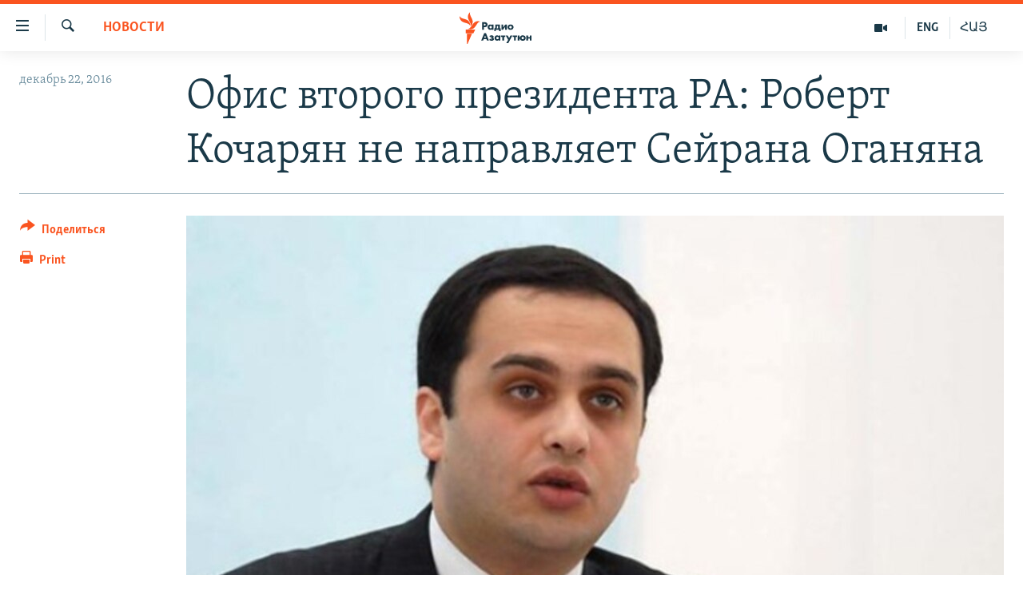

--- FILE ---
content_type: text/html; charset=utf-8
request_url: https://rus.azatutyun.am/a/28190934.html
body_size: 12190
content:

<!DOCTYPE html>
<html lang="ru" dir="ltr" class="no-js">
<head>
        <link rel="stylesheet" href="/Content/responsive/RFE/ru-AM/RFE-ru-AM.css?&amp;av=0.0.0.0&amp;cb=370">
<script src="//tags.azatutyun.am/rferl-pangea/prod/utag.sync.js"></script><script type='text/javascript' src='https://www.youtube.com/iframe_api' async></script>            <link rel="manifest" href="/manifest.json">
    <script type="text/javascript">
        //a general 'js' detection, must be on top level in <head>, due to CSS performance
        document.documentElement.className = "js";
        var cacheBuster = "370";
        var appBaseUrl = "/";
        var imgEnhancerBreakpoints = [0, 144, 256, 408, 650, 1023, 1597];
        var isLoggingEnabled = false;
        var isPreviewPage = false;
        var isLivePreviewPage = false;

        if (!isPreviewPage) {
            window.RFE = window.RFE || {};
            window.RFE.cacheEnabledByParam = window.location.href.indexOf('nocache=1') === -1;

            const url = new URL(window.location.href);
            const params = new URLSearchParams(url.search);

            // Remove the 'nocache' parameter
            params.delete('nocache');

            // Update the URL without the 'nocache' parameter
            url.search = params.toString();
            window.history.replaceState(null, '', url.toString());
        } else {
            window.addEventListener('load', function() {
                const links = window.document.links;
                for (let i = 0; i < links.length; i++) {
                    links[i].href = '#';
                    links[i].target = '_self';
                }
             })
        }

var pwaEnabled = true;        var swCacheDisabled;
    </script>
    <meta charset="utf-8" />

            <title>&#x41E;&#x444;&#x438;&#x441; &#x432;&#x442;&#x43E;&#x440;&#x43E;&#x433;&#x43E; &#x43F;&#x440;&#x435;&#x437;&#x438;&#x434;&#x435;&#x43D;&#x442;&#x430; &#x420;&#x410;: &#x420;&#x43E;&#x431;&#x435;&#x440;&#x442; &#x41A;&#x43E;&#x447;&#x430;&#x440;&#x44F;&#x43D; &#x43D;&#x435; &#x43D;&#x430;&#x43F;&#x440;&#x430;&#x432;&#x43B;&#x44F;&#x435;&#x442; &#x421;&#x435;&#x439;&#x440;&#x430;&#x43D;&#x430; &#x41E;&#x433;&#x430;&#x43D;&#x44F;&#x43D;&#x430;  </title>
            <meta name="description" content="&#x418;&#x43D;&#x444;&#x43E;&#x440;&#x43C;&#x430;&#x446;&#x438;&#x44F; &#x43E; &#x442;&#x43E;&#x43C;, &#x447;&#x442;&#x43E; &#x434;&#x435;&#x439;&#x441;&#x442;&#x432;&#x438;&#x44F; &#x431;&#x44B;&#x432;&#x448;&#x435;&#x433;&#x43E; &#x43C;&#x438;&#x43D;&#x438;&#x441;&#x442;&#x440;&#x430; &#x43E;&#x431;&#x43E;&#x440;&#x43E;&#x43D;&#x44B; &#x421;&#x435;&#x439;&#x440;&#x430;&#x43D;&#x430; &#x41E;&#x433;&#x430;&#x43D;&#x44F;&#x43D;&#x430; &#x43D;&#x430;&#x43F;&#x440;&#x430;&#x432;&#x43B;&#x44F;&#x44E;&#x442;&#x441;&#x44F; &#x432;&#x442;&#x43E;&#x440;&#x44B;&#x43C; &#x43F;&#x440;&#x435;&#x437;&#x438;&#x434;&#x435;&#x43D;&#x442;&#x43E;&#x43C; &#x410;&#x440;&#x43C;&#x435;&#x43D;&#x438;&#x438; &#x420;&#x43E;&#x431;&#x435;&#x440;&#x442;&#x43E;&#x43C; &#x41A;&#x43E;&#x447;&#x430;&#x440;&#x44F;&#x43D;&#x43E;&#x43C;, &#x430;&#x431;&#x441;&#x43E;&#x43B;&#x44E;&#x442;&#x43D;&#x43E; &#x431;&#x435;&#x437;&#x43E;&#x441;&#x43D;&#x43E;&#x432;&#x430;&#x442;&#x435;&#x43B;&#x44C;&#x43D;&#x430; &#x438; &#x43D;&#x435; &#x441;&#x43E;&#x43E;&#x442;&#x432;&#x435;&#x442;&#x441;&#x442;&#x432;&#x443;&#x435;&#x442; &#x434;&#x435;&#x439;&#x441;&#x442;&#x432;&#x438;&#x442;&#x435;&#x43B;&#x44C;&#x43D;&#x43E;&#x441;&#x442;&#x438;. &#x41E;&#x431; &#x44D;&#x442;&#x43E;&#x43C; &#x441;&#x435;&#x433;&#x43E;&#x434;&#x43D;&#x44F; &#x437;&#x430;&#x44F;&#x432;&#x438;&#x43B; &#x440;&#x443;&#x43A;&#x43E;&#x432;&#x43E;&#x434;&#x438;&#x442;&#x435;&#x43B;&#x44C; &#x43E;&#x444;&#x438;&#x441;&#x430; &#x432;&#x442;&#x43E;&#x440;&#x43E;&#x433;&#x43E; &#x43F;&#x440;&#x435;&#x437;&#x438;&#x434;&#x435;&#x43D;&#x442;&#x430; &#x420;&#x410; &#x420;&#x43E;&#x431;&#x435;&#x440;&#x442;&#x430; &#x41A;&#x43E;&#x447;&#x430;&#x440;&#x44F;&#x43D;&#x430; &#x412;&#x438;&#x43A;&#x442;&#x43E;&#x440; &#x421;&#x43E;&#x433;&#x43E;&#x43C;&#x43E;&#x43D;&#x44F;&#x43D;." />
                <meta name="keywords" content="Архив, Новости, Политика, Роберт Кочарян, Сейран Оганян, Согомонян" />
    <meta name="viewport" content="width=device-width, initial-scale=1.0" />


    <meta http-equiv="X-UA-Compatible" content="IE=edge" />

<meta name="robots" content="max-image-preview:large"><meta property="fb:pages" content="1731694953739871" />

        <link href="http://www.azatutyun.am/a/28190847.html" rel="canonical" />

        <meta name="apple-mobile-web-app-title" content="RFE/RL" />
        <meta name="apple-mobile-web-app-status-bar-style" content="black" />
            <meta name="apple-itunes-app" content="app-id=475986784, app-argument=//28190934.ltr" />
<meta content="&#x41E;&#x444;&#x438;&#x441; &#x432;&#x442;&#x43E;&#x440;&#x43E;&#x433;&#x43E; &#x43F;&#x440;&#x435;&#x437;&#x438;&#x434;&#x435;&#x43D;&#x442;&#x430; &#x420;&#x410;: &#x420;&#x43E;&#x431;&#x435;&#x440;&#x442; &#x41A;&#x43E;&#x447;&#x430;&#x440;&#x44F;&#x43D; &#x43D;&#x435; &#x43D;&#x430;&#x43F;&#x440;&#x430;&#x432;&#x43B;&#x44F;&#x435;&#x442; &#x421;&#x435;&#x439;&#x440;&#x430;&#x43D;&#x430; &#x41E;&#x433;&#x430;&#x43D;&#x44F;&#x43D;&#x430;  " property="og:title"></meta>
<meta content="&#x418;&#x43D;&#x444;&#x43E;&#x440;&#x43C;&#x430;&#x446;&#x438;&#x44F; &#x43E; &#x442;&#x43E;&#x43C;, &#x447;&#x442;&#x43E; &#x434;&#x435;&#x439;&#x441;&#x442;&#x432;&#x438;&#x44F; &#x431;&#x44B;&#x432;&#x448;&#x435;&#x433;&#x43E; &#x43C;&#x438;&#x43D;&#x438;&#x441;&#x442;&#x440;&#x430; &#x43E;&#x431;&#x43E;&#x440;&#x43E;&#x43D;&#x44B; &#x421;&#x435;&#x439;&#x440;&#x430;&#x43D;&#x430; &#x41E;&#x433;&#x430;&#x43D;&#x44F;&#x43D;&#x430; &#x43D;&#x430;&#x43F;&#x440;&#x430;&#x432;&#x43B;&#x44F;&#x44E;&#x442;&#x441;&#x44F; &#x432;&#x442;&#x43E;&#x440;&#x44B;&#x43C; &#x43F;&#x440;&#x435;&#x437;&#x438;&#x434;&#x435;&#x43D;&#x442;&#x43E;&#x43C; &#x410;&#x440;&#x43C;&#x435;&#x43D;&#x438;&#x438; &#x420;&#x43E;&#x431;&#x435;&#x440;&#x442;&#x43E;&#x43C; &#x41A;&#x43E;&#x447;&#x430;&#x440;&#x44F;&#x43D;&#x43E;&#x43C;, &#x430;&#x431;&#x441;&#x43E;&#x43B;&#x44E;&#x442;&#x43D;&#x43E; &#x431;&#x435;&#x437;&#x43E;&#x441;&#x43D;&#x43E;&#x432;&#x430;&#x442;&#x435;&#x43B;&#x44C;&#x43D;&#x430; &#x438; &#x43D;&#x435; &#x441;&#x43E;&#x43E;&#x442;&#x432;&#x435;&#x442;&#x441;&#x442;&#x432;&#x443;&#x435;&#x442; &#x434;&#x435;&#x439;&#x441;&#x442;&#x432;&#x438;&#x442;&#x435;&#x43B;&#x44C;&#x43D;&#x43E;&#x441;&#x442;&#x438;. &#x41E;&#x431; &#x44D;&#x442;&#x43E;&#x43C; &#x441;&#x435;&#x433;&#x43E;&#x434;&#x43D;&#x44F; &#x437;&#x430;&#x44F;&#x432;&#x438;&#x43B; &#x440;&#x443;&#x43A;&#x43E;&#x432;&#x43E;&#x434;&#x438;&#x442;&#x435;&#x43B;&#x44C; &#x43E;&#x444;&#x438;&#x441;&#x430; &#x432;&#x442;&#x43E;&#x440;&#x43E;&#x433;&#x43E; &#x43F;&#x440;&#x435;&#x437;&#x438;&#x434;&#x435;&#x43D;&#x442;&#x430; &#x420;&#x410; &#x420;&#x43E;&#x431;&#x435;&#x440;&#x442;&#x430; &#x41A;&#x43E;&#x447;&#x430;&#x440;&#x44F;&#x43D;&#x430; &#x412;&#x438;&#x43A;&#x442;&#x43E;&#x440; &#x421;&#x43E;&#x433;&#x43E;&#x43C;&#x43E;&#x43D;&#x44F;&#x43D;." property="og:description"></meta>
<meta content="article" property="og:type"></meta>
<meta content="https://rus.azatutyun.am/a/28190934.html" property="og:url"></meta>
<meta content="&#x420;&#x430;&#x434;&#x438;&#x43E; &#x421;&#x432;&#x43E;&#x431;&#x43E;&#x434;&#x430;" property="og:site_name"></meta>
<meta content="https://www.facebook.com/azatutyunru/" property="article:publisher"></meta>
<meta content="https://gdb.rferl.org/fe8fb44c-cbfc-4a18-a6cd-63f4ff83dabd_w1200_h630.jpg" property="og:image"></meta>
<meta content="1200" property="og:image:width"></meta>
<meta content="630" property="og:image:height"></meta>
<meta content="568280086670706" property="fb:app_id"></meta>
<meta content="summary_large_image" name="twitter:card"></meta>
<meta content="@armenialiberty" name="twitter:site"></meta>
<meta content="https://gdb.rferl.org/fe8fb44c-cbfc-4a18-a6cd-63f4ff83dabd_w1200_h630.jpg" name="twitter:image"></meta>
<meta content="&#x41E;&#x444;&#x438;&#x441; &#x432;&#x442;&#x43E;&#x440;&#x43E;&#x433;&#x43E; &#x43F;&#x440;&#x435;&#x437;&#x438;&#x434;&#x435;&#x43D;&#x442;&#x430; &#x420;&#x410;: &#x420;&#x43E;&#x431;&#x435;&#x440;&#x442; &#x41A;&#x43E;&#x447;&#x430;&#x440;&#x44F;&#x43D; &#x43D;&#x435; &#x43D;&#x430;&#x43F;&#x440;&#x430;&#x432;&#x43B;&#x44F;&#x435;&#x442; &#x421;&#x435;&#x439;&#x440;&#x430;&#x43D;&#x430; &#x41E;&#x433;&#x430;&#x43D;&#x44F;&#x43D;&#x430;  " name="twitter:title"></meta>
<meta content="&#x418;&#x43D;&#x444;&#x43E;&#x440;&#x43C;&#x430;&#x446;&#x438;&#x44F; &#x43E; &#x442;&#x43E;&#x43C;, &#x447;&#x442;&#x43E; &#x434;&#x435;&#x439;&#x441;&#x442;&#x432;&#x438;&#x44F; &#x431;&#x44B;&#x432;&#x448;&#x435;&#x433;&#x43E; &#x43C;&#x438;&#x43D;&#x438;&#x441;&#x442;&#x440;&#x430; &#x43E;&#x431;&#x43E;&#x440;&#x43E;&#x43D;&#x44B; &#x421;&#x435;&#x439;&#x440;&#x430;&#x43D;&#x430; &#x41E;&#x433;&#x430;&#x43D;&#x44F;&#x43D;&#x430; &#x43D;&#x430;&#x43F;&#x440;&#x430;&#x432;&#x43B;&#x44F;&#x44E;&#x442;&#x441;&#x44F; &#x432;&#x442;&#x43E;&#x440;&#x44B;&#x43C; &#x43F;&#x440;&#x435;&#x437;&#x438;&#x434;&#x435;&#x43D;&#x442;&#x43E;&#x43C; &#x410;&#x440;&#x43C;&#x435;&#x43D;&#x438;&#x438; &#x420;&#x43E;&#x431;&#x435;&#x440;&#x442;&#x43E;&#x43C; &#x41A;&#x43E;&#x447;&#x430;&#x440;&#x44F;&#x43D;&#x43E;&#x43C;, &#x430;&#x431;&#x441;&#x43E;&#x43B;&#x44E;&#x442;&#x43D;&#x43E; &#x431;&#x435;&#x437;&#x43E;&#x441;&#x43D;&#x43E;&#x432;&#x430;&#x442;&#x435;&#x43B;&#x44C;&#x43D;&#x430; &#x438; &#x43D;&#x435; &#x441;&#x43E;&#x43E;&#x442;&#x432;&#x435;&#x442;&#x441;&#x442;&#x432;&#x443;&#x435;&#x442; &#x434;&#x435;&#x439;&#x441;&#x442;&#x432;&#x438;&#x442;&#x435;&#x43B;&#x44C;&#x43D;&#x43E;&#x441;&#x442;&#x438;. &#x41E;&#x431; &#x44D;&#x442;&#x43E;&#x43C; &#x441;&#x435;&#x433;&#x43E;&#x434;&#x43D;&#x44F; &#x437;&#x430;&#x44F;&#x432;&#x438;&#x43B; &#x440;&#x443;&#x43A;&#x43E;&#x432;&#x43E;&#x434;&#x438;&#x442;&#x435;&#x43B;&#x44C; &#x43E;&#x444;&#x438;&#x441;&#x430; &#x432;&#x442;&#x43E;&#x440;&#x43E;&#x433;&#x43E; &#x43F;&#x440;&#x435;&#x437;&#x438;&#x434;&#x435;&#x43D;&#x442;&#x430; &#x420;&#x410; &#x420;&#x43E;&#x431;&#x435;&#x440;&#x442;&#x430; &#x41A;&#x43E;&#x447;&#x430;&#x440;&#x44F;&#x43D;&#x430; &#x412;&#x438;&#x43A;&#x442;&#x43E;&#x440; &#x421;&#x43E;&#x433;&#x43E;&#x43C;&#x43E;&#x43D;&#x44F;&#x43D;." name="twitter:description"></meta>
                    <link rel="amphtml" href="https://rus.azatutyun.am/amp/28190934.html" />
<script type="application/ld+json">{"articleSection":"Новости","isAccessibleForFree":true,"headline":"Офис второго президента РА: Роберт Кочарян не направляет Сейрана Оганяна  ","inLanguage":"ru-AM","keywords":"Архив, Новости, Политика, Роберт Кочарян, Сейран Оганян, Согомонян","author":{"@type":"Person","name":"RFE/RL"},"datePublished":"2016-12-22 10:53:37Z","dateModified":"2016-12-22 15:37:37Z","publisher":{"logo":{"width":512,"height":220,"@type":"ImageObject","url":"https://rus.azatutyun.am/Content/responsive/RFE/ru-AM/img/logo.png"},"@type":"NewsMediaOrganization","url":"https://rus.azatutyun.am","sameAs":["https://www.facebook.com/azatutyunru/","https://twitter.com/azatutyunradio","https://www.youtube.com/azatutyunradio","https://www.instagram.com/azatutyuntv/"],"name":"Радио Азатутюн","alternateName":""},"@context":"https://schema.org","@type":"NewsArticle","mainEntityOfPage":"https://rus.azatutyun.am/a/28190934.html","url":"https://rus.azatutyun.am/a/28190934.html","description":"Информация о том, что действия бывшего министра обороны Сейрана Оганяна направляются вторым президентом Армении Робертом Кочаряном, абсолютно безосновательна и не соответствует действительности. Об этом сегодня заявил руководитель офиса второго президента РА Роберта Кочаряна Виктор Согомонян.","image":{"width":1080,"height":608,"@type":"ImageObject","url":"https://gdb.rferl.org/fe8fb44c-cbfc-4a18-a6cd-63f4ff83dabd_w1080_h608.jpg"},"name":"Офис второго президента РА: Роберт Кочарян не направляет Сейрана Оганяна  "}</script>
    <script src="/Scripts/responsive/infographics.bundle.min.js?&amp;av=0.0.0.0&amp;cb=370"></script>
        <script src="/Scripts/responsive/dollardom.min.js?&amp;av=0.0.0.0&amp;cb=370"></script>
        <script src="/Scripts/responsive/modules/commons.js?&amp;av=0.0.0.0&amp;cb=370"></script>
        <script src="/Scripts/responsive/modules/app_code.js?&amp;av=0.0.0.0&amp;cb=370"></script>

        <link rel="icon" type="image/svg+xml" href="/Content/responsive/RFE/img/webApp/favicon.svg" />
        <link rel="alternate icon" href="/Content/responsive/RFE/img/webApp/favicon.ico" />
            <link rel="mask-icon" color="#ea6903" href="/Content/responsive/RFE/img/webApp/favicon_safari.svg" />
        <link rel="apple-touch-icon" sizes="152x152" href="/Content/responsive/RFE/img/webApp/ico-152x152.png" />
        <link rel="apple-touch-icon" sizes="144x144" href="/Content/responsive/RFE/img/webApp/ico-144x144.png" />
        <link rel="apple-touch-icon" sizes="114x114" href="/Content/responsive/RFE/img/webApp/ico-114x114.png" />
        <link rel="apple-touch-icon" sizes="72x72" href="/Content/responsive/RFE/img/webApp/ico-72x72.png" />
        <link rel="apple-touch-icon-precomposed" href="/Content/responsive/RFE/img/webApp/ico-57x57.png" />
        <link rel="icon" sizes="192x192" href="/Content/responsive/RFE/img/webApp/ico-192x192.png" />
        <link rel="icon" sizes="128x128" href="/Content/responsive/RFE/img/webApp/ico-128x128.png" />
        <meta name="msapplication-TileColor" content="#ffffff" />
        <meta name="msapplication-TileImage" content="/Content/responsive/RFE/img/webApp/ico-144x144.png" />
                <link rel="preload" href="/Content/responsive/fonts/Skolar-Lt_Cyrl_v2.4.woff" type="font/woff" as="font" crossorigin="anonymous" />
    <link rel="alternate" type="application/rss+xml" title="RFE/RL - Top Stories [RSS]" href="/api/" />
    <link rel="sitemap" type="application/rss+xml" href="/sitemap.xml" />
    
    



</head>
<body class=" nav-no-loaded cc_theme pg-article print-lay-article js-category-to-nav nojs-images ">
        <script type="text/javascript" >
            var analyticsData = {url:"https://rus.azatutyun.am/a/28190934.html",property_id:"429",article_uid:"28190934",page_title:"Офис второго президента РА: Роберт Кочарян не направляет Сейрана Оганяна  ",page_type:"article",content_type:"article",subcontent_type:"article",last_modified:"2016-12-22 15:37:37Z",pub_datetime:"2016-12-22 10:53:37Z",pub_year:"2016",pub_month:"12",pub_day:"22",pub_hour:"10",pub_weekday:"Thursday",section:"новости",english_section:"new",byline:"",categories:"armenian_default_zone,new,politics",tags:"роберт кочарян;сейран оганян;согомонян",domain:"rus.azatutyun.am",language:"Russian",language_service:"RFERL Armenian",platform:"web",copied:"yes",copied_article:"28190847|16|Armenian|2016-12-22",copied_title:"Սողոմոնյանը հերքում է. Ռոբերտ Քոչարյանը չի ուղղորդում Սեյրան Օհանյանի գործողությունները",runs_js:"Yes",cms_release:"8.44.0.0.370",enviro_type:"prod",slug:"",entity:"RFE",short_language_service:"ARM",platform_short:"W",page_name:"Офис второго президента РА: Роберт Кочарян не направляет Сейрана Оганяна  "};
        </script>
<noscript><iframe src="https://www.googletagmanager.com/ns.html?id=GTM-WXZBPZ" height="0" width="0" style="display:none;visibility:hidden"></iframe></noscript>        <script type="text/javascript" data-cookiecategory="analytics">
            var gtmEventObject = Object.assign({}, analyticsData, {event: 'page_meta_ready'});window.dataLayer = window.dataLayer || [];window.dataLayer.push(gtmEventObject);
            if (top.location === self.location) { //if not inside of an IFrame
                 var renderGtm = "true";
                 if (renderGtm === "true") {
            (function(w,d,s,l,i){w[l]=w[l]||[];w[l].push({'gtm.start':new Date().getTime(),event:'gtm.js'});var f=d.getElementsByTagName(s)[0],j=d.createElement(s),dl=l!='dataLayer'?'&l='+l:'';j.async=true;j.src='//www.googletagmanager.com/gtm.js?id='+i+dl;f.parentNode.insertBefore(j,f);})(window,document,'script','dataLayer','GTM-WXZBPZ');
                 }
            }
        </script>
        <!--Analytics tag js version start-->
            <script type="text/javascript" data-cookiecategory="analytics">
                var utag_data = Object.assign({}, analyticsData, {});
if(typeof(TealiumTagFrom)==='function' && typeof(TealiumTagSearchKeyword)==='function') {
var utag_from=TealiumTagFrom();var utag_searchKeyword=TealiumTagSearchKeyword();
if(utag_searchKeyword!=null && utag_searchKeyword!=='' && utag_data["search_keyword"]==null) utag_data["search_keyword"]=utag_searchKeyword;if(utag_from!=null && utag_from!=='') utag_data["from"]=TealiumTagFrom();}
                if(window.top!== window.self&&utag_data.page_type==="snippet"){utag_data.page_type = 'iframe';}
                try{if(window.top!==window.self&&window.self.location.hostname===window.top.location.hostname){utag_data.platform = 'self-embed';utag_data.platform_short = 'se';}}catch(e){if(window.top!==window.self&&window.self.location.search.includes("platformType=self-embed")){utag_data.platform = 'cross-promo';utag_data.platform_short = 'cp';}}
                (function(a,b,c,d){    a="https://tags.azatutyun.am/rferl-pangea/prod/utag.js";    b=document;c="script";d=b.createElement(c);d.src=a;d.type="text/java"+c;d.async=true;    a=b.getElementsByTagName(c)[0];a.parentNode.insertBefore(d,a);    })();
            </script>
        <!--Analytics tag js version end-->
<!-- Analytics tag management NoScript -->
<noscript>
<img style="position: absolute; border: none;" src="https://ssc.azatutyun.am/b/ss/bbgprod,bbgentityrferl/1/G.4--NS/1148844688?pageName=rfe%3aarm%3aw%3aarticle%3a%d0%9e%d1%84%d0%b8%d1%81%20%d0%b2%d1%82%d0%be%d1%80%d0%be%d0%b3%d0%be%20%d0%bf%d1%80%d0%b5%d0%b7%d0%b8%d0%b4%d0%b5%d0%bd%d1%82%d0%b0%20%d0%a0%d0%90%3a%20%d0%a0%d0%be%d0%b1%d0%b5%d1%80%d1%82%20%d0%9a%d0%be%d1%87%d0%b0%d1%80%d1%8f%d0%bd%20%d0%bd%d0%b5%20%d0%bd%d0%b0%d0%bf%d1%80%d0%b0%d0%b2%d0%bb%d1%8f%d0%b5%d1%82%20%d0%a1%d0%b5%d0%b9%d1%80%d0%b0%d0%bd%d0%b0%20%d0%9e%d0%b3%d0%b0%d0%bd%d1%8f%d0%bd%d0%b0%20%20&amp;c6=%d0%9e%d1%84%d0%b8%d1%81%20%d0%b2%d1%82%d0%be%d1%80%d0%be%d0%b3%d0%be%20%d0%bf%d1%80%d0%b5%d0%b7%d0%b8%d0%b4%d0%b5%d0%bd%d1%82%d0%b0%20%d0%a0%d0%90%3a%20%d0%a0%d0%be%d0%b1%d0%b5%d1%80%d1%82%20%d0%9a%d0%be%d1%87%d0%b0%d1%80%d1%8f%d0%bd%20%d0%bd%d0%b5%20%d0%bd%d0%b0%d0%bf%d1%80%d0%b0%d0%b2%d0%bb%d1%8f%d0%b5%d1%82%20%d0%a1%d0%b5%d0%b9%d1%80%d0%b0%d0%bd%d0%b0%20%d0%9e%d0%b3%d0%b0%d0%bd%d1%8f%d0%bd%d0%b0%20%20&amp;v36=8.44.0.0.370&amp;v6=D=c6&amp;g=https%3a%2f%2frus.azatutyun.am%2fa%2f28190934.html&amp;c1=D=g&amp;v1=D=g&amp;events=event1,event52&amp;c16=rferl%20armenian&amp;v16=D=c16&amp;c5=new&amp;v5=D=c5&amp;ch=%d0%9d%d0%be%d0%b2%d0%be%d1%81%d1%82%d0%b8&amp;c15=russian&amp;v15=D=c15&amp;c4=article&amp;v4=D=c4&amp;c14=28190934&amp;v14=D=c14&amp;v20=no&amp;c17=web&amp;v17=D=c17&amp;mcorgid=518abc7455e462b97f000101%40adobeorg&amp;server=rus.azatutyun.am&amp;pageType=D=c4&amp;ns=bbg&amp;v29=D=server&amp;v25=rfe&amp;v30=429&amp;v105=D=User-Agent " alt="analytics" width="1" height="1" /></noscript>
<!-- End of Analytics tag management NoScript -->


        <!--*** Accessibility links - For ScreenReaders only ***-->
        <section>
            <div class="sr-only">
                <h2>&#x421;&#x441;&#x44B;&#x43B;&#x43A;&#x438; &#x434;&#x43E;&#x441;&#x442;&#x443;&#x43F;&#x430;</h2>
                <ul>
                    <li><a href="#content" data-disable-smooth-scroll="1">&#x41F;&#x435;&#x440;&#x435;&#x439;&#x442;&#x438; &#x43A; &#x43E;&#x441;&#x43D;&#x43E;&#x432;&#x43D;&#x43E;&#x43C;&#x443; &#x441;&#x43E;&#x434;&#x435;&#x440;&#x436;&#x430;&#x43D;&#x438;&#x44E;</a></li>
                    <li><a href="#navigation" data-disable-smooth-scroll="1">&#x41F;&#x435;&#x440;&#x435;&#x439;&#x442;&#x438; &#x43A; &#x43E;&#x441;&#x43D;&#x43E;&#x432;&#x43D;&#x43E;&#x439; &#x43D;&#x430;&#x432;&#x438;&#x433;&#x430;&#x446;&#x438;&#x438;</a></li>
                    <li><a href="#txtHeaderSearch" data-disable-smooth-scroll="1">&#x41F;&#x435;&#x440;&#x435;&#x439;&#x442;&#x438; &#x43A; &#x43F;&#x43E;&#x438;&#x441;&#x43A;&#x443;</a></li>
                </ul>
            </div>
        </section>
    




<div dir="ltr">
    <div id="page">
            <aside>

<div class="c-lightbox overlay-modal">
    <div class="c-lightbox__intro">
        <h2 class="c-lightbox__intro-title"></h2>
        <button class="btn btn--rounded c-lightbox__btn c-lightbox__intro-next" title="&#x421;&#x43B;&#x435;&#x434;&#x443;&#x44E;&#x449;&#x438;&#x439;">
            <span class="ico ico--rounded ico-chevron-forward"></span>
            <span class="sr-only">&#x421;&#x43B;&#x435;&#x434;&#x443;&#x44E;&#x449;&#x438;&#x439;</span>
        </button>
    </div>
    <div class="c-lightbox__nav">
        <button class="btn btn--rounded c-lightbox__btn c-lightbox__btn--close" title="&#x417;&#x430;&#x43A;&#x440;&#x44B;&#x442;&#x44C;">
            <span class="ico ico--rounded ico-close"></span>
            <span class="sr-only">&#x417;&#x430;&#x43A;&#x440;&#x44B;&#x442;&#x44C;</span>
        </button>
        <button class="btn btn--rounded c-lightbox__btn c-lightbox__btn--prev" title="&#x41F;&#x440;&#x435;&#x434;&#x44B;&#x434;&#x443;&#x449;&#x438;&#x439;">
            <span class="ico ico--rounded ico-chevron-backward"></span>
            <span class="sr-only">&#x41F;&#x440;&#x435;&#x434;&#x44B;&#x434;&#x443;&#x449;&#x438;&#x439;</span>
        </button>
        <button class="btn btn--rounded c-lightbox__btn c-lightbox__btn--next" title="&#x421;&#x43B;&#x435;&#x434;&#x443;&#x44E;&#x449;&#x438;&#x439;">
            <span class="ico ico--rounded ico-chevron-forward"></span>
            <span class="sr-only">&#x421;&#x43B;&#x435;&#x434;&#x443;&#x44E;&#x449;&#x438;&#x439;</span>
        </button>
    </div>
    <div class="c-lightbox__content-wrap">
        <figure class="c-lightbox__content">
            <span class="c-spinner c-spinner--lightbox">
                <img src="/Content/responsive/img/player-spinner.png"
                     alt="please wait"
                     title="please wait" />
            </span>
            <div class="c-lightbox__img">
                <div class="thumb">
                    <img src="" alt="" />
                </div>
            </div>
            <figcaption>
                <div class="c-lightbox__info c-lightbox__info--foot">
                    <span class="c-lightbox__counter"></span>
                    <span class="caption c-lightbox__caption"></span>
                </div>
            </figcaption>
        </figure>
    </div>
    <div class="hidden">
        <div class="content-advisory__box content-advisory__box--lightbox">
            <span class="content-advisory__box-text">This image contains sensitive content which some people may find offensive or disturbing.</span>
            <button class="btn btn--transparent content-advisory__box-btn m-t-md" value="text" type="button">
                <span class="btn__text">
                    Click to reveal
                </span>
            </button>
        </div>
    </div>
</div>

<div class="print-dialogue">
    <div class="container">
        <h3 class="print-dialogue__title section-head">Print Options:</h3>
        <div class="print-dialogue__opts">
            <ul class="print-dialogue__opt-group">
                <li class="form__group form__group--checkbox">
                    <input class="form__check " id="checkboxImages" name="checkboxImages" type="checkbox" checked="checked" />
                    <label for="checkboxImages" class="form__label m-t-md">Images</label>
                </li>
                <li class="form__group form__group--checkbox">
                    <input class="form__check " id="checkboxMultimedia" name="checkboxMultimedia" type="checkbox" checked="checked" />
                    <label for="checkboxMultimedia" class="form__label m-t-md">Multimedia</label>
                </li>
            </ul>
            <ul class="print-dialogue__opt-group">
                <li class="form__group form__group--checkbox">
                    <input class="form__check " id="checkboxEmbedded" name="checkboxEmbedded" type="checkbox" checked="checked" />
                    <label for="checkboxEmbedded" class="form__label m-t-md">Embedded Content</label>
                </li>
                <li class="hidden">
                    <input class="form__check " id="checkboxComments" name="checkboxComments" type="checkbox" />
                    <label for="checkboxComments" class="form__label m-t-md"> Comments</label>
                </li>
            </ul>
        </div>
        <div class="print-dialogue__buttons">
            <button class="btn  btn--secondary close-button" type="button" title="&#x41E;&#x442;&#x43C;&#x435;&#x43D;&#x438;&#x442;&#x44C;">
                <span class="btn__text ">&#x41E;&#x442;&#x43C;&#x435;&#x43D;&#x438;&#x442;&#x44C;</span>
            </button>
            <button class="btn  btn-cust-print m-l-sm" type="button" title="Print">
                <span class="btn__text ">Print</span>
            </button>
        </div>
    </div>
</div>                
<div class="ctc-message pos-fix">
    <div class="ctc-message__inner">Link has been copied to clipboard</div>
</div>
            </aside>

<div class="hdr-20 hdr-20--big">
    <div class="hdr-20__inner">
        <div class="hdr-20__max pos-rel">
            <div class="hdr-20__side hdr-20__side--primary d-flex">
                <label data-for="main-menu-ctrl" data-switcher-trigger="true" data-switch-target="main-menu-ctrl" class="burger hdr-trigger pos-rel trans-trigger" data-trans-evt="click" data-trans-id="menu">
                    <span class="ico ico-close hdr-trigger__ico hdr-trigger__ico--close burger__ico burger__ico--close"></span>
                    <span class="ico ico-menu hdr-trigger__ico hdr-trigger__ico--open burger__ico burger__ico--open"></span>
                </label>
                <div class="menu-pnl pos-fix trans-target" data-switch-target="main-menu-ctrl" data-trans-id="menu">
                    <div class="menu-pnl__inner">
                        <nav class="main-nav menu-pnl__item menu-pnl__item--first">
                            <ul class="main-nav__list accordeon" data-analytics-tales="false" data-promo-name="link" data-location-name="nav,secnav">
                                

        <li class="main-nav__item">
            <a class="main-nav__item-name main-nav__item-name--link" href="/p/2842.html" title="&#x413;&#x43B;&#x430;&#x432;&#x43D;&#x430;&#x44F;" data-item-name="mobilehomeru" >&#x413;&#x43B;&#x430;&#x432;&#x43D;&#x430;&#x44F;</a>
        </li>

        <li class="main-nav__item">
            <a class="main-nav__item-name main-nav__item-name--link" href="/z/3282" title="&#x41D;&#x43E;&#x432;&#x43E;&#x441;&#x442;&#x438;" data-item-name="New" >&#x41D;&#x43E;&#x432;&#x43E;&#x441;&#x442;&#x438;</a>
        </li>

        <li class="main-nav__item">
            <a class="main-nav__item-name main-nav__item-name--link" href="/z/3284" title="&#x41F;&#x43E;&#x43B;&#x438;&#x442;&#x438;&#x43A;&#x430;" data-item-name="Politics" >&#x41F;&#x43E;&#x43B;&#x438;&#x442;&#x438;&#x43A;&#x430;</a>
        </li>

        <li class="main-nav__item">
            <a class="main-nav__item-name main-nav__item-name--link" href="/z/3285" title="&#x41E;&#x431;&#x449;&#x435;&#x441;&#x442;&#x432;&#x43E;" data-item-name="Society" >&#x41E;&#x431;&#x449;&#x435;&#x441;&#x442;&#x432;&#x43E;</a>
        </li>

        <li class="main-nav__item">
            <a class="main-nav__item-name main-nav__item-name--link" href="/z/3286" title="&#x42D;&#x43A;&#x43E;&#x43D;&#x43E;&#x43C;&#x438;&#x43A;&#x430;" data-item-name="Economy" >&#x42D;&#x43A;&#x43E;&#x43D;&#x43E;&#x43C;&#x438;&#x43A;&#x430;</a>
        </li>

        <li class="main-nav__item">
            <a class="main-nav__item-name main-nav__item-name--link" href="/z/3288" title="&#x420;&#x435;&#x433;&#x438;&#x43E;&#x43D;" data-item-name="region" >&#x420;&#x435;&#x433;&#x438;&#x43E;&#x43D;</a>
        </li>

        <li class="main-nav__item">
            <a class="main-nav__item-name main-nav__item-name--link" href="/&#x43D;&#x430;&#x433;&#x43E;&#x440;&#x43D;&#x44B;&#x439;-&#x43A;&#x430;&#x440;&#x430;&#x431;&#x430;&#x445;" title="&#x41D;&#x430;&#x433;&#x43E;&#x440;&#x43D;&#x44B;&#x439; &#x41A;&#x430;&#x440;&#x430;&#x431;&#x430;&#x445;" data-item-name="karabakh" >&#x41D;&#x430;&#x433;&#x43E;&#x440;&#x43D;&#x44B;&#x439; &#x41A;&#x430;&#x440;&#x430;&#x431;&#x430;&#x445;</a>
        </li>

        <li class="main-nav__item">
            <a class="main-nav__item-name main-nav__item-name--link" href="/z/3287" title="&#x41A;&#x443;&#x43B;&#x44C;&#x442;&#x443;&#x440;&#x430;" data-item-name="culture" >&#x41A;&#x443;&#x43B;&#x44C;&#x442;&#x443;&#x440;&#x430;</a>
        </li>

        <li class="main-nav__item">
            <a class="main-nav__item-name main-nav__item-name--link" href="/z/15479" title="&#x421;&#x43F;&#x43E;&#x440;&#x442;" data-item-name="sports" >&#x421;&#x43F;&#x43E;&#x440;&#x442;</a>
        </li>

        <li class="main-nav__item">
            <a class="main-nav__item-name main-nav__item-name--link" href="/z/730" title="&#x410;&#x440;&#x445;&#x438;&#x432;" data-item-name="Armenian_Default_Zone" >&#x410;&#x440;&#x445;&#x438;&#x432;</a>
        </li>



                            </ul>
                        </nav>
                        

<div class="menu-pnl__item">
        <a href="https://www.azatutyun.am" class="menu-pnl__item-link" alt="&#x540;&#x561;&#x575;&#x565;&#x580;&#x565;&#x576;">&#x540;&#x561;&#x575;&#x565;&#x580;&#x565;&#x576;</a>
        <a href="https://www.azatutyun.am/p/3171.html" class="menu-pnl__item-link" alt="English">English</a>
        <a href="https://rus.azatutyun.am" class="menu-pnl__item-link" alt="&#x420;&#x443;&#x441;&#x441;&#x43A;&#x438;&#x439;">&#x420;&#x443;&#x441;&#x441;&#x43A;&#x438;&#x439;</a>
</div>


                        
                            <div class="menu-pnl__item">
                                <a href="/navigation/allsites" class="menu-pnl__item-link">
                                    <span class="ico ico-languages "></span>
                                    &#x412;&#x441;&#x435; &#x441;&#x430;&#x439;&#x442;&#x44B; &#x420;&#x430;&#x434;&#x438;&#x43E; &#x410;&#x437;&#x430;&#x442;&#x443;&#x442;&#x44E;&#x43D;
                                </a>
                            </div>
                    </div>
                </div>
                <label data-for="top-search-ctrl" data-switcher-trigger="true" data-switch-target="top-search-ctrl" class="top-srch-trigger hdr-trigger">
                    <span class="ico ico-close hdr-trigger__ico hdr-trigger__ico--close top-srch-trigger__ico top-srch-trigger__ico--close"></span>
                    <span class="ico ico-search hdr-trigger__ico hdr-trigger__ico--open top-srch-trigger__ico top-srch-trigger__ico--open"></span>
                </label>
                <div class="srch-top srch-top--in-header" data-switch-target="top-search-ctrl">
                    <div class="container">
                        
<form action="/s" class="srch-top__form srch-top__form--in-header" id="form-topSearchHeader" method="get" role="search">    <label for="txtHeaderSearch" class="sr-only">&#x41F;&#x43E;&#x438;&#x441;&#x43A;</label>
    <input type="text" id="txtHeaderSearch" name="k" placeholder="&#x41F;&#x43E;&#x438;&#x441;&#x43A;" accesskey="s" value="" class="srch-top__input analyticstag-event" onkeydown="if (event.keyCode === 13) { FireAnalyticsTagEventOnSearch('search', $dom.get('#txtHeaderSearch')[0].value) }" />
    <button title="&#x41F;&#x43E;&#x438;&#x441;&#x43A;" type="submit" class="btn btn--top-srch analyticstag-event" onclick="FireAnalyticsTagEventOnSearch('search', $dom.get('#txtHeaderSearch')[0].value) ">
        <span class="ico ico-search"></span>
    </button>
</form>
                    </div>
                </div>
                <a href="/" class="main-logo-link">
                    <img src="/Content/responsive/RFE/ru-AM/img/logo-compact.svg" class="main-logo main-logo--comp" alt="site logo">
                        <img src="/Content/responsive/RFE/ru-AM/img/logo.svg" class="main-logo main-logo--big" alt="site logo">
                </a>
            </div>
            <div class="hdr-20__side hdr-20__side--secondary d-flex">
                

    <a href="https://www.azatutyun.am" title="&#x540;&#x531;&#x545;" class="hdr-20__secondary-item hdr-20__secondary-item--lang" data-item-name="satellite">
        
&#x540;&#x531;&#x545;
    </a>

    <a href="https://www.azatutyun.am/en" title="ENG" class="hdr-20__secondary-item hdr-20__secondary-item--lang" data-item-name="satellite">
        
ENG
    </a>

    <a href="/z/3292" title="&#x412;&#x438;&#x434;&#x435;&#x43E;" class="hdr-20__secondary-item" data-item-name="video">
        
    <span class="ico ico-video hdr-20__secondary-icon"></span>

    </a>

    <a href="/s" title="&#x41F;&#x43E;&#x438;&#x441;&#x43A;" class="hdr-20__secondary-item hdr-20__secondary-item--search" data-item-name="search">
        
    <span class="ico ico-search hdr-20__secondary-icon hdr-20__secondary-icon--search"></span>

    </a>



                
                <div class="srch-bottom">
                    
<form action="/s" class="srch-bottom__form d-flex" id="form-bottomSearch" method="get" role="search">    <label for="txtSearch" class="sr-only">&#x41F;&#x43E;&#x438;&#x441;&#x43A;</label>
    <input type="search" id="txtSearch" name="k" placeholder="&#x41F;&#x43E;&#x438;&#x441;&#x43A;" accesskey="s" value="" class="srch-bottom__input analyticstag-event" onkeydown="if (event.keyCode === 13) { FireAnalyticsTagEventOnSearch('search', $dom.get('#txtSearch')[0].value) }" />
    <button title="&#x41F;&#x43E;&#x438;&#x441;&#x43A;" type="submit" class="btn btn--bottom-srch analyticstag-event" onclick="FireAnalyticsTagEventOnSearch('search', $dom.get('#txtSearch')[0].value) ">
        <span class="ico ico-search"></span>
    </button>
</form>
                </div>
            </div>
            <img src="/Content/responsive/RFE/ru-AM/img/logo-print.gif" class="logo-print" alt="site logo">
            <img src="/Content/responsive/RFE/ru-AM/img/logo-print_color.png" class="logo-print logo-print--color" alt="site logo">
        </div>
    </div>
</div>
    <script>
        if (document.body.className.indexOf('pg-home') > -1) {
            var nav2In = document.querySelector('.hdr-20__inner');
            var nav2Sec = document.querySelector('.hdr-20__side--secondary');
            var secStyle = window.getComputedStyle(nav2Sec);
            if (nav2In && window.pageYOffset < 150 && secStyle['position'] !== 'fixed') {
                nav2In.classList.add('hdr-20__inner--big')
            }
        }
    </script>



<div class="c-hlights c-hlights--breaking c-hlights--no-item" data-hlight-display="mobile,desktop">
    <div class="c-hlights__wrap container p-0">
        <div class="c-hlights__nav">
            <a role="button" href="#" title="&#x41F;&#x440;&#x435;&#x434;&#x44B;&#x434;&#x443;&#x449;&#x438;&#x439;">
                <span class="ico ico-chevron-backward m-0"></span>
                <span class="sr-only">&#x41F;&#x440;&#x435;&#x434;&#x44B;&#x434;&#x443;&#x449;&#x438;&#x439;</span>
            </a>
            <a role="button" href="#" title="&#x421;&#x43B;&#x435;&#x434;&#x443;&#x44E;&#x449;&#x438;&#x439;">
                <span class="ico ico-chevron-forward m-0"></span>
                <span class="sr-only">&#x421;&#x43B;&#x435;&#x434;&#x443;&#x44E;&#x449;&#x438;&#x439;</span>
            </a>
        </div>
        <span class="c-hlights__label">
            <span class="">Breaking News</span>
            <span class="switcher-trigger">
                <label data-for="more-less-1" data-switcher-trigger="true" class="switcher-trigger__label switcher-trigger__label--more p-b-0" title="&#x41F;&#x43E;&#x43A;&#x430;&#x437;&#x430;&#x442;&#x44C; &#x431;&#x43E;&#x43B;&#x44C;&#x448;&#x435;">
                    <span class="ico ico-chevron-down"></span>
                </label>
                <label data-for="more-less-1" data-switcher-trigger="true" class="switcher-trigger__label switcher-trigger__label--less p-b-0" title="Show less">
                    <span class="ico ico-chevron-up"></span>
                </label>
            </span>
        </span>
        <ul class="c-hlights__items switcher-target" data-switch-target="more-less-1">
            
        </ul>
    </div>
</div>


        <div id="content">
            

    <main class="container">

    <div class="hdr-container">
        <div class="row">
            <div class="col-category col-xs-12 col-md-2 pull-left">


<div class="category js-category">
<a class="" href="/z/3282">&#x41D;&#x43E;&#x432;&#x43E;&#x441;&#x442;&#x438;</a></div></div>
<div class="col-title col-xs-12 col-md-10 pull-right">

    <h1 class="title pg-title">
        &#x41E;&#x444;&#x438;&#x441; &#x432;&#x442;&#x43E;&#x440;&#x43E;&#x433;&#x43E; &#x43F;&#x440;&#x435;&#x437;&#x438;&#x434;&#x435;&#x43D;&#x442;&#x430; &#x420;&#x410;: &#x420;&#x43E;&#x431;&#x435;&#x440;&#x442; &#x41A;&#x43E;&#x447;&#x430;&#x440;&#x44F;&#x43D; &#x43D;&#x435; &#x43D;&#x430;&#x43F;&#x440;&#x430;&#x432;&#x43B;&#x44F;&#x435;&#x442; &#x421;&#x435;&#x439;&#x440;&#x430;&#x43D;&#x430; &#x41E;&#x433;&#x430;&#x43D;&#x44F;&#x43D;&#x430;  
    </h1>
</div>
<div class="col-publishing-details col-xs-12 col-sm-12 col-md-2 pull-left">

<div class="publishing-details ">
        <div class="published">
            <span class="date" >
                    <time pubdate="pubdate" datetime="2016-12-22T14:53:37&#x2B;04:00">
                        &#x434;&#x435;&#x43A;&#x430;&#x431;&#x440;&#x44C; 22, 2016
                    </time>
            </span>
        </div>
</div>

</div>
<div class="col-lg-12 separator">

<div class="separator">
    <hr class="title-line" />
</div></div>
<div class="col-multimedia col-xs-12 col-md-10 pull-right">

<div class="cover-media">
    <figure class="media-image js-media-expand">
        <div class="img-wrap">
            <div class="thumb thumb16_9">

            <img src="https://gdb.rferl.org/fe8fb44c-cbfc-4a18-a6cd-63f4ff83dabd_w250_r1_s.jpg" alt="&#x420;&#x443;&#x43A;&#x43E;&#x432;&#x43E;&#x434;&#x438;&#x442;&#x435;&#x43B;&#x44C; &#x43E;&#x444;&#x438;&#x441;&#x430; &#x432;&#x442;&#x43E;&#x440;&#x43E;&#x433;&#x43E; &#x43F;&#x440;&#x435;&#x437;&#x438;&#x434;&#x435;&#x43D;&#x442;&#x430; &#x410;&#x440;&#x43C;&#x435;&#x43D;&#x438;&#x438; &#x412;&#x438;&#x43A;&#x442;&#x43E;&#x440; &#x421;&#x43E;&#x433;&#x43E;&#x43C;&#x43E;&#x43D;&#x44F;&#x43D; (&#x430;&#x440;&#x445;&#x438;&#x432;)" />
                                </div>
        </div>
            <figcaption>
                <span class="caption">&#x420;&#x443;&#x43A;&#x43E;&#x432;&#x43E;&#x434;&#x438;&#x442;&#x435;&#x43B;&#x44C; &#x43E;&#x444;&#x438;&#x441;&#x430; &#x432;&#x442;&#x43E;&#x440;&#x43E;&#x433;&#x43E; &#x43F;&#x440;&#x435;&#x437;&#x438;&#x434;&#x435;&#x43D;&#x442;&#x430; &#x410;&#x440;&#x43C;&#x435;&#x43D;&#x438;&#x438; &#x412;&#x438;&#x43A;&#x442;&#x43E;&#x440; &#x421;&#x43E;&#x433;&#x43E;&#x43C;&#x43E;&#x43D;&#x44F;&#x43D; (&#x430;&#x440;&#x445;&#x438;&#x432;)</span>
            </figcaption>
    </figure>
</div>

</div>
<div class="col-xs-12 col-md-2 pull-left article-share pos-rel">

    <div class="share--box">
                <div class="sticky-share-container" style="display:none">
                    <div class="container">
                        <a href="https://rus.azatutyun.am" id="logo-sticky-share">&nbsp;</a>
                        <div class="pg-title pg-title--sticky-share">
                            &#x41E;&#x444;&#x438;&#x441; &#x432;&#x442;&#x43E;&#x440;&#x43E;&#x433;&#x43E; &#x43F;&#x440;&#x435;&#x437;&#x438;&#x434;&#x435;&#x43D;&#x442;&#x430; &#x420;&#x410;: &#x420;&#x43E;&#x431;&#x435;&#x440;&#x442; &#x41A;&#x43E;&#x447;&#x430;&#x440;&#x44F;&#x43D; &#x43D;&#x435; &#x43D;&#x430;&#x43F;&#x440;&#x430;&#x432;&#x43B;&#x44F;&#x435;&#x442; &#x421;&#x435;&#x439;&#x440;&#x430;&#x43D;&#x430; &#x41E;&#x433;&#x430;&#x43D;&#x44F;&#x43D;&#x430;  
                        </div>
                        <div class="sticked-nav-actions">
                            <!--This part is for sticky navigation display-->
                            <p class="buttons link-content-sharing p-0 ">
                                <button class="btn btn--link btn-content-sharing p-t-0 " id="btnContentSharing" value="text" role="Button" type="" title="&#x43F;&#x435;&#x440;&#x435;&#x43A;&#x43B;&#x44E;&#x447;&#x438;&#x442;&#x44C;&#x441;&#x44F; &#x43D;&#x430; &#x431;&#x43E;&#x43B;&#x44C;&#x448;&#x438;&#x435; &#x432;&#x430;&#x440;&#x438;&#x430;&#x43D;&#x442;&#x44B; &#x43E;&#x431;&#x43C;&#x435;&#x43D;&#x430;">
                                    <span class="ico ico-share ico--l"></span>
                                    <span class="btn__text ">
                                        &#x41F;&#x43E;&#x434;&#x435;&#x43B;&#x438;&#x442;&#x44C;&#x441;&#x44F;
                                    </span>
                                </button>
                            </p>
                            <aside class="content-sharing js-content-sharing js-content-sharing--apply-sticky  content-sharing--sticky" role="complementary" 
                                   data-share-url="https://rus.azatutyun.am/a/28190934.html" data-share-title="&#x41E;&#x444;&#x438;&#x441; &#x432;&#x442;&#x43E;&#x440;&#x43E;&#x433;&#x43E; &#x43F;&#x440;&#x435;&#x437;&#x438;&#x434;&#x435;&#x43D;&#x442;&#x430; &#x420;&#x410;: &#x420;&#x43E;&#x431;&#x435;&#x440;&#x442; &#x41A;&#x43E;&#x447;&#x430;&#x440;&#x44F;&#x43D; &#x43D;&#x435; &#x43D;&#x430;&#x43F;&#x440;&#x430;&#x432;&#x43B;&#x44F;&#x435;&#x442; &#x421;&#x435;&#x439;&#x440;&#x430;&#x43D;&#x430; &#x41E;&#x433;&#x430;&#x43D;&#x44F;&#x43D;&#x430;  " data-share-text="&#x418;&#x43D;&#x444;&#x43E;&#x440;&#x43C;&#x430;&#x446;&#x438;&#x44F; &#x43E; &#x442;&#x43E;&#x43C;, &#x447;&#x442;&#x43E; &#x434;&#x435;&#x439;&#x441;&#x442;&#x432;&#x438;&#x44F; &#x431;&#x44B;&#x432;&#x448;&#x435;&#x433;&#x43E; &#x43C;&#x438;&#x43D;&#x438;&#x441;&#x442;&#x440;&#x430; &#x43E;&#x431;&#x43E;&#x440;&#x43E;&#x43D;&#x44B; &#x421;&#x435;&#x439;&#x440;&#x430;&#x43D;&#x430; &#x41E;&#x433;&#x430;&#x43D;&#x44F;&#x43D;&#x430; &#x43D;&#x430;&#x43F;&#x440;&#x430;&#x432;&#x43B;&#x44F;&#x44E;&#x442;&#x441;&#x44F; &#x432;&#x442;&#x43E;&#x440;&#x44B;&#x43C; &#x43F;&#x440;&#x435;&#x437;&#x438;&#x434;&#x435;&#x43D;&#x442;&#x43E;&#x43C; &#x410;&#x440;&#x43C;&#x435;&#x43D;&#x438;&#x438; &#x420;&#x43E;&#x431;&#x435;&#x440;&#x442;&#x43E;&#x43C; &#x41A;&#x43E;&#x447;&#x430;&#x440;&#x44F;&#x43D;&#x43E;&#x43C;, &#x430;&#x431;&#x441;&#x43E;&#x43B;&#x44E;&#x442;&#x43D;&#x43E; &#x431;&#x435;&#x437;&#x43E;&#x441;&#x43D;&#x43E;&#x432;&#x430;&#x442;&#x435;&#x43B;&#x44C;&#x43D;&#x430; &#x438; &#x43D;&#x435; &#x441;&#x43E;&#x43E;&#x442;&#x432;&#x435;&#x442;&#x441;&#x442;&#x432;&#x443;&#x435;&#x442; &#x434;&#x435;&#x439;&#x441;&#x442;&#x432;&#x438;&#x442;&#x435;&#x43B;&#x44C;&#x43D;&#x43E;&#x441;&#x442;&#x438;. &#x41E;&#x431; &#x44D;&#x442;&#x43E;&#x43C; &#x441;&#x435;&#x433;&#x43E;&#x434;&#x43D;&#x44F; &#x437;&#x430;&#x44F;&#x432;&#x438;&#x43B; &#x440;&#x443;&#x43A;&#x43E;&#x432;&#x43E;&#x434;&#x438;&#x442;&#x435;&#x43B;&#x44C; &#x43E;&#x444;&#x438;&#x441;&#x430; &#x432;&#x442;&#x43E;&#x440;&#x43E;&#x433;&#x43E; &#x43F;&#x440;&#x435;&#x437;&#x438;&#x434;&#x435;&#x43D;&#x442;&#x430; &#x420;&#x410; &#x420;&#x43E;&#x431;&#x435;&#x440;&#x442;&#x430; &#x41A;&#x43E;&#x447;&#x430;&#x440;&#x44F;&#x43D;&#x430; &#x412;&#x438;&#x43A;&#x442;&#x43E;&#x440; &#x421;&#x43E;&#x433;&#x43E;&#x43C;&#x43E;&#x43D;&#x44F;&#x43D;.">
                                <div class="content-sharing__popover">
                                    <h6 class="content-sharing__title">&#x41F;&#x43E;&#x434;&#x435;&#x43B;&#x438;&#x442;&#x44C;&#x441;&#x44F;</h6>
                                    <button href="#close" id="btnCloseSharing" class="btn btn--text-like content-sharing__close-btn">
                                        <span class="ico ico-close ico--l"></span>
                                    </button>
            <ul class="content-sharing__list">
                    <li class="content-sharing__item">
                            <div class="ctc ">
                                <input type="text" class="ctc__input" readonly="readonly">
                                <a href="" js-href="https://rus.azatutyun.am/a/28190934.html" class="content-sharing__link ctc__button">
                                    <span class="ico ico-copy-link ico--rounded ico--s"></span>
                                        <span class="content-sharing__link-text">Copy link</span>
                                </a>
                            </div>
                    </li>
                    <li class="content-sharing__item">
        <a href="https://facebook.com/sharer.php?u=https%3a%2f%2frus.azatutyun.am%2fa%2f28190934.html"
           data-analytics-text="share_on_facebook"
           title="Facebook" target="_blank"
           class="content-sharing__link  js-social-btn">
            <span class="ico ico-facebook ico--rounded ico--s"></span>
                <span class="content-sharing__link-text">Facebook</span>
        </a>
                    </li>
                    <li class="content-sharing__item">
        <a href="https://twitter.com/share?url=https%3a%2f%2frus.azatutyun.am%2fa%2f28190934.html&amp;text=%d0%9e%d1%84%d0%b8%d1%81&#x2B;%d0%b2%d1%82%d0%be%d1%80%d0%be%d0%b3%d0%be&#x2B;%d0%bf%d1%80%d0%b5%d0%b7%d0%b8%d0%b4%d0%b5%d0%bd%d1%82%d0%b0&#x2B;%d0%a0%d0%90%3a&#x2B;%d0%a0%d0%be%d0%b1%d0%b5%d1%80%d1%82&#x2B;%d0%9a%d0%be%d1%87%d0%b0%d1%80%d1%8f%d0%bd&#x2B;%d0%bd%d0%b5&#x2B;%d0%bd%d0%b0%d0%bf%d1%80%d0%b0%d0%b2%d0%bb%d1%8f%d0%b5%d1%82&#x2B;%d0%a1%d0%b5%d0%b9%d1%80%d0%b0%d0%bd%d0%b0&#x2B;%d0%9e%d0%b3%d0%b0%d0%bd%d1%8f%d0%bd%d0%b0&#x2B;&#x2B;"
           data-analytics-text="share_on_twitter"
           title="X (Twitter)" target="_blank"
           class="content-sharing__link  js-social-btn">
            <span class="ico ico-twitter ico--rounded ico--s"></span>
                <span class="content-sharing__link-text">X (Twitter)</span>
        </a>
                    </li>
                    <li class="content-sharing__item">
        <a href="mailto:?body=https%3a%2f%2frus.azatutyun.am%2fa%2f28190934.html&amp;subject=&#x41E;&#x444;&#x438;&#x441; &#x432;&#x442;&#x43E;&#x440;&#x43E;&#x433;&#x43E; &#x43F;&#x440;&#x435;&#x437;&#x438;&#x434;&#x435;&#x43D;&#x442;&#x430; &#x420;&#x410;: &#x420;&#x43E;&#x431;&#x435;&#x440;&#x442; &#x41A;&#x43E;&#x447;&#x430;&#x440;&#x44F;&#x43D; &#x43D;&#x435; &#x43D;&#x430;&#x43F;&#x440;&#x430;&#x432;&#x43B;&#x44F;&#x435;&#x442; &#x421;&#x435;&#x439;&#x440;&#x430;&#x43D;&#x430; &#x41E;&#x433;&#x430;&#x43D;&#x44F;&#x43D;&#x430;  "
           
           title="Email" 
           class="content-sharing__link ">
            <span class="ico ico-email ico--rounded ico--s"></span>
                <span class="content-sharing__link-text">Email</span>
        </a>
                    </li>

            </ul>
                                </div>
                            </aside>
                        </div>
                    </div>
                </div>
                <div class="links">
                        <p class="buttons link-content-sharing p-0 ">
                            <button class="btn btn--link btn-content-sharing p-t-0 " id="btnContentSharing" value="text" role="Button" type="" title="&#x43F;&#x435;&#x440;&#x435;&#x43A;&#x43B;&#x44E;&#x447;&#x438;&#x442;&#x44C;&#x441;&#x44F; &#x43D;&#x430; &#x431;&#x43E;&#x43B;&#x44C;&#x448;&#x438;&#x435; &#x432;&#x430;&#x440;&#x438;&#x430;&#x43D;&#x442;&#x44B; &#x43E;&#x431;&#x43C;&#x435;&#x43D;&#x430;">
                                <span class="ico ico-share ico--l"></span>
                                <span class="btn__text ">
                                    &#x41F;&#x43E;&#x434;&#x435;&#x43B;&#x438;&#x442;&#x44C;&#x441;&#x44F;
                                </span>
                            </button>
                        </p>
                        <aside class="content-sharing js-content-sharing " role="complementary" 
                               data-share-url="https://rus.azatutyun.am/a/28190934.html" data-share-title="&#x41E;&#x444;&#x438;&#x441; &#x432;&#x442;&#x43E;&#x440;&#x43E;&#x433;&#x43E; &#x43F;&#x440;&#x435;&#x437;&#x438;&#x434;&#x435;&#x43D;&#x442;&#x430; &#x420;&#x410;: &#x420;&#x43E;&#x431;&#x435;&#x440;&#x442; &#x41A;&#x43E;&#x447;&#x430;&#x440;&#x44F;&#x43D; &#x43D;&#x435; &#x43D;&#x430;&#x43F;&#x440;&#x430;&#x432;&#x43B;&#x44F;&#x435;&#x442; &#x421;&#x435;&#x439;&#x440;&#x430;&#x43D;&#x430; &#x41E;&#x433;&#x430;&#x43D;&#x44F;&#x43D;&#x430;  " data-share-text="&#x418;&#x43D;&#x444;&#x43E;&#x440;&#x43C;&#x430;&#x446;&#x438;&#x44F; &#x43E; &#x442;&#x43E;&#x43C;, &#x447;&#x442;&#x43E; &#x434;&#x435;&#x439;&#x441;&#x442;&#x432;&#x438;&#x44F; &#x431;&#x44B;&#x432;&#x448;&#x435;&#x433;&#x43E; &#x43C;&#x438;&#x43D;&#x438;&#x441;&#x442;&#x440;&#x430; &#x43E;&#x431;&#x43E;&#x440;&#x43E;&#x43D;&#x44B; &#x421;&#x435;&#x439;&#x440;&#x430;&#x43D;&#x430; &#x41E;&#x433;&#x430;&#x43D;&#x44F;&#x43D;&#x430; &#x43D;&#x430;&#x43F;&#x440;&#x430;&#x432;&#x43B;&#x44F;&#x44E;&#x442;&#x441;&#x44F; &#x432;&#x442;&#x43E;&#x440;&#x44B;&#x43C; &#x43F;&#x440;&#x435;&#x437;&#x438;&#x434;&#x435;&#x43D;&#x442;&#x43E;&#x43C; &#x410;&#x440;&#x43C;&#x435;&#x43D;&#x438;&#x438; &#x420;&#x43E;&#x431;&#x435;&#x440;&#x442;&#x43E;&#x43C; &#x41A;&#x43E;&#x447;&#x430;&#x440;&#x44F;&#x43D;&#x43E;&#x43C;, &#x430;&#x431;&#x441;&#x43E;&#x43B;&#x44E;&#x442;&#x43D;&#x43E; &#x431;&#x435;&#x437;&#x43E;&#x441;&#x43D;&#x43E;&#x432;&#x430;&#x442;&#x435;&#x43B;&#x44C;&#x43D;&#x430; &#x438; &#x43D;&#x435; &#x441;&#x43E;&#x43E;&#x442;&#x432;&#x435;&#x442;&#x441;&#x442;&#x432;&#x443;&#x435;&#x442; &#x434;&#x435;&#x439;&#x441;&#x442;&#x432;&#x438;&#x442;&#x435;&#x43B;&#x44C;&#x43D;&#x43E;&#x441;&#x442;&#x438;. &#x41E;&#x431; &#x44D;&#x442;&#x43E;&#x43C; &#x441;&#x435;&#x433;&#x43E;&#x434;&#x43D;&#x44F; &#x437;&#x430;&#x44F;&#x432;&#x438;&#x43B; &#x440;&#x443;&#x43A;&#x43E;&#x432;&#x43E;&#x434;&#x438;&#x442;&#x435;&#x43B;&#x44C; &#x43E;&#x444;&#x438;&#x441;&#x430; &#x432;&#x442;&#x43E;&#x440;&#x43E;&#x433;&#x43E; &#x43F;&#x440;&#x435;&#x437;&#x438;&#x434;&#x435;&#x43D;&#x442;&#x430; &#x420;&#x410; &#x420;&#x43E;&#x431;&#x435;&#x440;&#x442;&#x430; &#x41A;&#x43E;&#x447;&#x430;&#x440;&#x44F;&#x43D;&#x430; &#x412;&#x438;&#x43A;&#x442;&#x43E;&#x440; &#x421;&#x43E;&#x433;&#x43E;&#x43C;&#x43E;&#x43D;&#x44F;&#x43D;.">
                            <div class="content-sharing__popover">
                                <h6 class="content-sharing__title">&#x41F;&#x43E;&#x434;&#x435;&#x43B;&#x438;&#x442;&#x44C;&#x441;&#x44F;</h6>
                                <button href="#close" id="btnCloseSharing" class="btn btn--text-like content-sharing__close-btn">
                                    <span class="ico ico-close ico--l"></span>
                                </button>
            <ul class="content-sharing__list">
                    <li class="content-sharing__item">
                            <div class="ctc ">
                                <input type="text" class="ctc__input" readonly="readonly">
                                <a href="" js-href="https://rus.azatutyun.am/a/28190934.html" class="content-sharing__link ctc__button">
                                    <span class="ico ico-copy-link ico--rounded ico--l"></span>
                                        <span class="content-sharing__link-text">Copy link</span>
                                </a>
                            </div>
                    </li>
                    <li class="content-sharing__item">
        <a href="https://facebook.com/sharer.php?u=https%3a%2f%2frus.azatutyun.am%2fa%2f28190934.html"
           data-analytics-text="share_on_facebook"
           title="Facebook" target="_blank"
           class="content-sharing__link  js-social-btn">
            <span class="ico ico-facebook ico--rounded ico--l"></span>
                <span class="content-sharing__link-text">Facebook</span>
        </a>
                    </li>
                    <li class="content-sharing__item">
        <a href="https://twitter.com/share?url=https%3a%2f%2frus.azatutyun.am%2fa%2f28190934.html&amp;text=%d0%9e%d1%84%d0%b8%d1%81&#x2B;%d0%b2%d1%82%d0%be%d1%80%d0%be%d0%b3%d0%be&#x2B;%d0%bf%d1%80%d0%b5%d0%b7%d0%b8%d0%b4%d0%b5%d0%bd%d1%82%d0%b0&#x2B;%d0%a0%d0%90%3a&#x2B;%d0%a0%d0%be%d0%b1%d0%b5%d1%80%d1%82&#x2B;%d0%9a%d0%be%d1%87%d0%b0%d1%80%d1%8f%d0%bd&#x2B;%d0%bd%d0%b5&#x2B;%d0%bd%d0%b0%d0%bf%d1%80%d0%b0%d0%b2%d0%bb%d1%8f%d0%b5%d1%82&#x2B;%d0%a1%d0%b5%d0%b9%d1%80%d0%b0%d0%bd%d0%b0&#x2B;%d0%9e%d0%b3%d0%b0%d0%bd%d1%8f%d0%bd%d0%b0&#x2B;&#x2B;"
           data-analytics-text="share_on_twitter"
           title="X (Twitter)" target="_blank"
           class="content-sharing__link  js-social-btn">
            <span class="ico ico-twitter ico--rounded ico--l"></span>
                <span class="content-sharing__link-text">X (Twitter)</span>
        </a>
                    </li>
                    <li class="content-sharing__item">
        <a href="mailto:?body=https%3a%2f%2frus.azatutyun.am%2fa%2f28190934.html&amp;subject=&#x41E;&#x444;&#x438;&#x441; &#x432;&#x442;&#x43E;&#x440;&#x43E;&#x433;&#x43E; &#x43F;&#x440;&#x435;&#x437;&#x438;&#x434;&#x435;&#x43D;&#x442;&#x430; &#x420;&#x410;: &#x420;&#x43E;&#x431;&#x435;&#x440;&#x442; &#x41A;&#x43E;&#x447;&#x430;&#x440;&#x44F;&#x43D; &#x43D;&#x435; &#x43D;&#x430;&#x43F;&#x440;&#x430;&#x432;&#x43B;&#x44F;&#x435;&#x442; &#x421;&#x435;&#x439;&#x440;&#x430;&#x43D;&#x430; &#x41E;&#x433;&#x430;&#x43D;&#x44F;&#x43D;&#x430;  "
           
           title="Email" 
           class="content-sharing__link ">
            <span class="ico ico-email ico--rounded ico--l"></span>
                <span class="content-sharing__link-text">Email</span>
        </a>
                    </li>

            </ul>
                            </div>
                        </aside>
                    
<p class="link-print visible-md visible-lg buttons p-0">
    <button class="btn btn--link btn-print p-t-0" onclick="if (typeof FireAnalyticsTagEvent === 'function') {FireAnalyticsTagEvent({ on_page_event: 'print_story' });}return false" title="(CTRL&#x2B;P)">
        <span class="ico ico-print"></span>
        <span class="btn__text">Print</span>
    </button>
</p>
                </div>
    </div>

</div>

        </div>
    </div>

<div class="body-container">
    <div class="row">
        <div class="col-xs-12 col-sm-12 col-md-10 col-lg-10 pull-right">
            <div class="row">
                <div class="col-xs-12 col-sm-12 col-md-8 col-lg-8 pull-left bottom-offset content-offset">
                    <div id="article-content" class="content-floated-wrap fb-quotable">

    <div class="wsw">

<p>Информация о том, что действия бывшего министра обороны Сейрана Оганяна направляются вторым президентом Армении Робертом Кочаряном, абсолютно безосновательна и не соответствует действительности. Об этом сегодня заявил руководитель офиса второго президента РА Роберта Кочаряна Виктор Согомонян.</p>

<p>В заявлении Согомоняна, которое опубликовано на неофициальном сайте второго президента Армении 2rd.am, сказано: «Сегодня в прессе появилась информация, согласно которой действия бывшего министра обороны Сейрана Оганяна якобы направляются вторым президентом РА Робертом Кочаряном. Эта информация абсолютно безосновательна и не соответствует действительности. Очевидно, что сочинители подобных «новостей», которые, к сожалению, продолжают действовать в сфере формирования общественного мнения, не только имеют нездоровое воображение, но и имеют глубоко рабское мышление. Они никоим образом не могут поверить, что люди, прошедшие большой путь, могут руководствоваться исключительно собственными решениями».</p>

<p>Напомним, во вторник Сейран Оганян <a class="wsw__a" href="http://rus.azatutyun.am/a/28186725.html" target="_blank">заявил</a>, что возвращается в активную политику и собирается участвовать в предстоящих парламентских выборах.<br />
 </p>

<p> </p>
    </div>



                    </div>
                </div>
                

            </div>
        </div>
    </div>
</div>    </main>



        </div>


<footer role="contentinfo">
    <div id="foot" class="foot">
        <div class="container">
                <div class="foot-nav collapsed" id="foot-nav">
                    <div class="menu">
                        <ul class="items">
                                <li class="socials block-socials">
                                        <span class="handler" id="socials-handler">
                                            &#x421;&#x43E;&#x446;&#x438;&#x430;&#x43B;&#x44C;&#x43D;&#x44B;&#x435; &#x441;&#x435;&#x442;&#x438;
                                        </span>
                                    <div class="inner">
                                        <ul class="subitems follow">
                                            
    <li>
        <a href="https://www.facebook.com/azatutyunru/" title="&#x41C;&#x44B; &#x432;  Facebook" data-analytics-text="follow_on_facebook" class="btn btn--rounded js-social-btn btn-facebook"  target="_blank" rel="noopener">
            <span class="ico ico-facebook-alt ico--rounded"></span>
        </a>
    </li>


    <li>
        <a href="https://twitter.com/azatutyunradio" title="&#x41C;&#x44B; &#x432; Twitter" data-analytics-text="follow_on_twitter" class="btn btn--rounded js-social-btn btn-twitter"  target="_blank" rel="noopener">
            <span class="ico ico-twitter ico--rounded"></span>
        </a>
    </li>


    <li>
        <a href="https://www.youtube.com/azatutyunradio" title="&#x41F;&#x440;&#x438;&#x441;&#x43E;&#x435;&#x434;&#x438;&#x43D;&#x44F;&#x439;&#x442;&#x435;&#x441;&#x44C; &#x432; Youtube" data-analytics-text="follow_on_youtube" class="btn btn--rounded js-social-btn btn-youtube"  target="_blank" rel="noopener">
            <span class="ico ico-youtube ico--rounded"></span>
        </a>
    </li>


    <li>
        <a href="https://www.instagram.com/azatutyuntv/" title="&#x41C;&#x44B; &#x432; Instagram" data-analytics-text="follow_on_instagram" class="btn btn--rounded js-social-btn btn-instagram"  target="_blank" rel="noopener">
            <span class="ico ico-instagram ico--rounded"></span>
        </a>
    </li>


    <li>
        <a href="/rssfeeds" title="RSS" data-analytics-text="follow_on_rss" class="btn btn--rounded js-social-btn btn-rss" >
            <span class="ico ico-rss ico--rounded"></span>
        </a>
    </li>


    <li>
        <a href="/podcasts" title="Podcast" data-analytics-text="follow_on_podcast" class="btn btn--rounded js-social-btn btn-podcast" >
            <span class="ico ico-podcast ico--rounded"></span>
        </a>
    </li>


                                        </ul>
                                    </div>
                                </li>

    <li class="block-primary collapsed collapsible item">
            <span class="handler">
                &#x420;&#x430;&#x437;&#x434;&#x435;&#x43B;&#x44B;
                <span title="close tab" class="ico ico-chevron-up"></span>
                <span title="open tab" class="ico ico-chevron-down"></span>
                <span title="add" class="ico ico-plus"></span>
                <span title="remove" class="ico ico-minus"></span>
            </span>
            <div class="inner">
                <ul class="subitems">
                    
    <li class="subitem">
        <a class="handler" href="/z/3282" title="&#x41D;&#x43E;&#x432;&#x43E;&#x441;&#x442;&#x438;" >&#x41D;&#x43E;&#x432;&#x43E;&#x441;&#x442;&#x438;</a>
    </li>

    <li class="subitem">
        <a class="handler" href="/z/3284" title="&#x41F;&#x43E;&#x43B;&#x438;&#x442;&#x438;&#x43A;&#x430;" >&#x41F;&#x43E;&#x43B;&#x438;&#x442;&#x438;&#x43A;&#x430;</a>
    </li>

    <li class="subitem">
        <a class="handler" href="/z/3285" title="&#x41E;&#x431;&#x449;&#x435;&#x441;&#x442;&#x432;&#x43E;" >&#x41E;&#x431;&#x449;&#x435;&#x441;&#x442;&#x432;&#x43E;</a>
    </li>

    <li class="subitem">
        <a class="handler" href="/z/3286" title="&#x42D;&#x43A;&#x43E;&#x43D;&#x43E;&#x43C;&#x438;&#x43A;&#x430;" >&#x42D;&#x43A;&#x43E;&#x43D;&#x43E;&#x43C;&#x438;&#x43A;&#x430;</a>
    </li>

    <li class="subitem">
        <a class="handler" href="/z/3287" title="&#x41A;&#x443;&#x43B;&#x44C;&#x442;&#x443;&#x440;&#x430;" >&#x41A;&#x443;&#x43B;&#x44C;&#x442;&#x443;&#x440;&#x430;</a>
    </li>

    <li class="subitem">
        <a class="handler" href="/z/15479" title="&#x421;&#x43F;&#x43E;&#x440;&#x442;" >&#x421;&#x43F;&#x43E;&#x440;&#x442;</a>
    </li>

    <li class="subitem">
        <a class="handler" href="/z/3283" title="&#x410;&#x440;&#x43C;&#x435;&#x43D;&#x438;&#x44F;" >&#x410;&#x440;&#x43C;&#x435;&#x43D;&#x438;&#x44F;</a>
    </li>

    <li class="subitem">
        <a class="handler" href="/&#x43D;&#x430;&#x433;&#x43E;&#x440;&#x43D;&#x44B;&#x439;-&#x43A;&#x430;&#x440;&#x430;&#x431;&#x430;&#x445;" title="&#x41D;&#x430;&#x433;&#x43E;&#x440;&#x43D;&#x44B;&#x439; &#x41A;&#x430;&#x440;&#x430;&#x431;&#x430;&#x445;" >&#x41D;&#x430;&#x433;&#x43E;&#x440;&#x43D;&#x44B;&#x439; &#x41A;&#x430;&#x440;&#x430;&#x431;&#x430;&#x445;</a>
    </li>

    <li class="subitem">
        <a class="handler" href="/z/3288" title="&#x420;&#x435;&#x433;&#x438;&#x43E;&#x43D;" >&#x420;&#x435;&#x433;&#x438;&#x43E;&#x43D;</a>
    </li>

    <li class="subitem">
        <a class="handler" href="/z/3327" title="&#x412; &#x43C;&#x438;&#x440;&#x435;" >&#x412; &#x43C;&#x438;&#x440;&#x435;</a>
    </li>

                </ul>
            </div>
    </li>

    <li class="block-primary collapsed collapsible item">
            <span class="handler">
                &#x41C;&#x443;&#x43B;&#x44C;&#x442;&#x438;&#x43C;&#x435;&#x434;&#x438;&#x430;
                <span title="close tab" class="ico ico-chevron-up"></span>
                <span title="open tab" class="ico ico-chevron-down"></span>
                <span title="add" class="ico ico-plus"></span>
                <span title="remove" class="ico ico-minus"></span>
            </span>
            <div class="inner">
                <ul class="subitems">
                    
    <li class="subitem">
        <a class="handler" href="/z/3292" title="&#x412;&#x438;&#x434;&#x435;&#x43E;" >&#x412;&#x438;&#x434;&#x435;&#x43E;</a>
    </li>

    <li class="subitem">
        <a class="handler" href="/z/16499" title="&#x424;&#x438;&#x43B;&#x44C;&#x43C;" >&#x424;&#x438;&#x43B;&#x44C;&#x43C;</a>
    </li>

    <li class="subitem">
        <a class="handler" href="/z/3648" title="&#x424;&#x43E;&#x442;&#x43E;" >&#x424;&#x43E;&#x442;&#x43E;</a>
    </li>

    <li class="subitem">
        <a class="handler" href="/z/16886" title="&#x410;&#x443;&#x434;&#x438;&#x43E;" >&#x410;&#x443;&#x434;&#x438;&#x43E;</a>
    </li>

                </ul>
            </div>
    </li>

    <li class="block-secondary collapsed collapsible item">
            <span class="handler">
                &#x41E; &#x43D;&#x430;&#x441;
                <span title="close tab" class="ico ico-chevron-up"></span>
                <span title="open tab" class="ico ico-chevron-down"></span>
                <span title="add" class="ico ico-plus"></span>
                <span title="remove" class="ico ico-minus"></span>
            </span>
            <div class="inner">
                <ul class="subitems">
                    
    <li class="subitem">
        <a class="handler" href="/p/4281.html" title="&#x420;&#x430;&#x434;&#x438;&#x43E; &#x410;&#x437;&#x430;&#x442;&#x443;&#x442;&#x44E;&#x43D;" >&#x420;&#x430;&#x434;&#x438;&#x43E; &#x410;&#x437;&#x430;&#x442;&#x443;&#x442;&#x44E;&#x43D;</a>
    </li>

    <li class="subitem">
        <a class="handler" href="/&#x43A;&#x43E;&#x43D;&#x442;&#x430;&#x43A;&#x442;&#x44B;" title="&#x41A;&#x43E;&#x43D;&#x442;&#x430;&#x43A;&#x442;&#x44B;" >&#x41A;&#x43E;&#x43D;&#x442;&#x430;&#x43A;&#x442;&#x44B;</a>
    </li>

    <li class="subitem">
        <a class="handler" href="/p/4284.html" title="&#x418;&#x441;&#x43F;&#x43E;&#x43B;&#x44C;&#x437;&#x43E;&#x432;&#x430;&#x43D;&#x438;&#x435; &#x43C;&#x430;&#x442;&#x435;&#x440;&#x438;&#x430;&#x43B;&#x43E;&#x432;" >&#x418;&#x441;&#x43F;&#x43E;&#x43B;&#x44C;&#x437;&#x43E;&#x432;&#x430;&#x43D;&#x438;&#x435; &#x43C;&#x430;&#x442;&#x435;&#x440;&#x438;&#x430;&#x43B;&#x43E;&#x432;</a>
    </li>

    <li class="subitem">
        <a class="handler" href="https://rus.azatutyun.am/p/8808.html" title="&#x41F;&#x440;&#x430;&#x432;&#x438;&#x43B;&#x430; &#x424;&#x43E;&#x440;&#x443;&#x43C;&#x430;" >&#x41F;&#x440;&#x430;&#x432;&#x438;&#x43B;&#x430; &#x424;&#x43E;&#x440;&#x443;&#x43C;&#x430;</a>
    </li>

                </ul>
            </div>
    </li>
                        </ul>
                    </div>
                </div>
            <div class="foot__item foot__item--copyrights">
                <p class="copyright">Радио Азатутюн &#169; 2026  RFE/RL, Inc. Все права защищены.</p>
            </div>
        </div>
    </div>
</footer>

    </div>
</div>

        <script defer src="/Scripts/responsive/serviceWorkerInstall.js?cb=370"></script>
    <script type="text/javascript">

        // opera mini - disable ico font
        if (navigator.userAgent.match(/Opera Mini/i)) {
            document.getElementsByTagName("body")[0].className += " can-not-ff";
        }

        // mobile browsers test
        if (typeof RFE !== 'undefined' && RFE.isMobile) {
            if (RFE.isMobile.any()) {
                document.getElementsByTagName("body")[0].className += " is-mobile";
            }
            else {
                document.getElementsByTagName("body")[0].className += " is-not-mobile";
            }
        }
    </script>
    <script src="/conf.js?x=370" type="text/javascript"></script>
        <div class="responsive-indicator">
            <div class="visible-xs-block">XS</div>
            <div class="visible-sm-block">SM</div>
            <div class="visible-md-block">MD</div>
            <div class="visible-lg-block">LG</div>
        </div>
        <script type="text/javascript">
            var bar_data = {
  "apiId": "28190934",
  "apiType": "1",
  "isEmbedded": "0",
  "culture": "ru-AM",
  "cookieName": "cmsLoggedIn",
  "cookieDomain": "rus.azatutyun.am"
};
        </script>
    
    



    <div id="scriptLoaderTarget" style="display:none;contain:strict;"></div>

</body>
</html>

